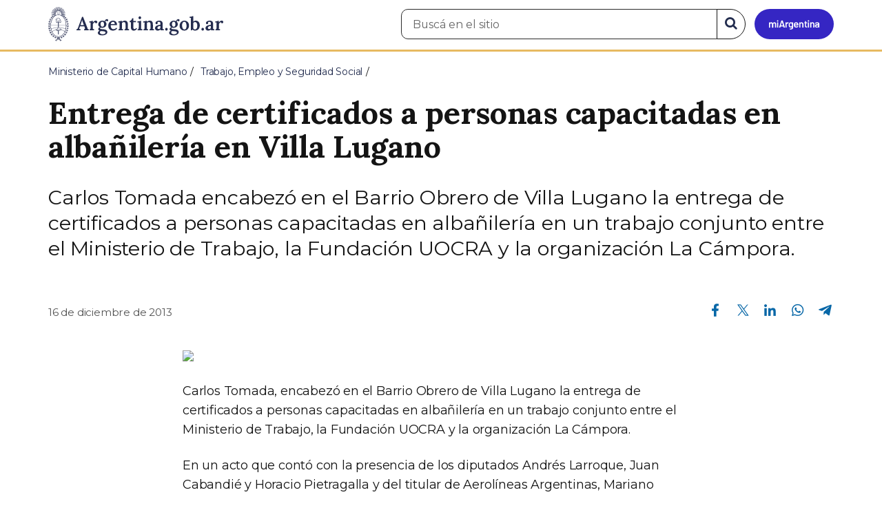

--- FILE ---
content_type: text/css
request_url: https://www.argentina.gob.ar/profiles/argentinagobar/modules/contrib/drupar_filtros/css/galeria.css?t8s1vr
body_size: 575
content:
.hide-bullets {
    list-style: none;
    margin-left: -40px;
    margin-top: 20px;
}

.carousel-control {
    background: none !important;
}

.carousel figure img {
    text-align: center;
}
/* ALTO FIJO EPIGRAFE */
.carousel figure figcaption {
    text-align: left;
}

.carousel figcaption {
    position: absolute;
    width: 100%
}

.carousel figure {
    margin-bottom: 60px;
}

.carousel figure div {
    width: -webkit-fit-content;
    width: -moz-fit-content;
    width: fit-content;
    /* background-color: #00000066; */
    position: relative;
    margin: 0 auto;
    margin-top: -50px;
    padding: 0px 8px;
    border-radius: 2px;
}

.carousel figure img {
    aspect-ratio: 16/9;
    width: 100%;
    -o-object-fit: contain;
    object-fit: contain;
    background-color: #525252
}

.carousel .modal figure {
    margin: 0px;
}


.hide-bullets {
    margin-top: 0
}

#slider-thumbs li:first-of-type {
    margin-left: -15px;
}

.carousel p {
    display: table-cell;
}

.glyphicon-chevron-left,
.glyphicon-chevron-right {
    text-shadow: -4px 0 gray, 0 4px gray, 4px 0 gray, 0 -4px gray;
}

.glyphicon-chevron-left:hover,
.glyphicon-chevron-right:hover {
    color: #0072bb;
    text-shadow: -4px 0 #003658, 0 4px #003658, 4px 0 #003658, 0 -4px #003658;
}

.carousel .carousel-control {
    opacity: 1;
    top: 24px;
}

.carousel .carousel-indicators li {
    background-color: white;
    border: 3px solid #00000087;
}

.carousel .carousel-indicators .active {
    background-color: #0072bb;
    border: 3px solid #00000087;
}

.carousel .carousel-indicators {
    margin-top: 56%;
    z-index: 1 !important;
    bottom: unset;
}

#slider-thumbs .thumbnail img {
    aspect-ratio: 16/9;
    width: 100%;
    -o-object-fit: cover;
    object-fit: cover;
}

.carousel .carousel-indicators .active {
    margin: 0 0 14px !important;
}


/* Medium devices (tablets, 768px) */

@media (min-width: 767px) {
    .carousel .carousel-indicators {
        display: none
    }

    .carousel figure figcaption {
        border: 0;
        margin-bottom: 0;
        padding-bottom: 0
    }

}

/* CARROUSEL CONTROLS */
@media (min-width: 1200px) {
    .carousel .carousel-control {
        height: 438.8px
    }
}

@media (max-width: 1199px) and (min-width: 992px) {
    .carousel .carousel-control {
        height: 364px
    }
}

@media (max-width: 991px) and (min-width: 768px) {
    .carousel .carousel-control {
        height: 422px
    }

}

@media (max-width: 767px) {
    .carousel figure figcaption {
        padding-left: 10px;
    }

    .carousel figure figcaption {
        margin-bottom: 0;
    }

    .carousel .carousel-control {
        height: 77.77%;
    }

    .carousel figure {
        margin-bottom: 75px;
      }
}
